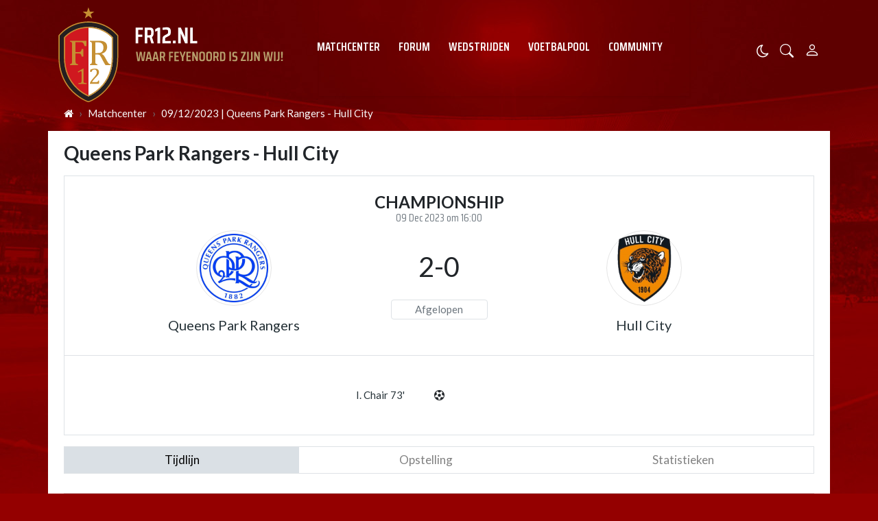

--- FILE ---
content_type: text/html; charset=UTF-8
request_url: https://www.fr12.nl/matchcenter/match/Championship/queens-park-rangers-hull-city-20232024-championship-2023-12-09-160000/18846972
body_size: 15047
content:
<!doctype html>
<html lang="nl">
<head>
    <meta charset="utf-8">
    <meta http-equiv="x-ua-compatible" content="ie=edge"/>
    <meta name="viewport" content="width=device-width, initial-scale=1, maximum-scale=1, user-scalable=0">
    <meta name="csrf-token" content="">
    <link rel="dns-prefetch" href="https://fonts.gstatic.com">
    <link rel="preconnect" href="https://fonts.gstatic.com" crossorigin>
    <link rel="preload" as="font" type="font/woff2" crossorigin href="https://fonts.gstatic.com/s/sairacondensed/v11/EJRLQgErUN8XuHNEtX81i9TmEkrnfc9Q962fhC61Hg.woff2">
    <link rel="preload" as="font" type="font/woff2" crossorigin href="https://fonts.gstatic.com/s/lato/v24/S6uyw4BMUTPHjx4wXiWtFCc.woff2">
    <link rel="preload" as="font" type="font/woff2" crossorigin href="https://fonts.gstatic.com/s/lato/v24/S6u9w4BMUTPHh6UVSwiPGQ3q5d0.woff2">
    <link rel="preload" as="font" type="font/woff2" crossorigin href="https://fonts.gstatic.com/s/sairacondensed/v11/EJROQgErUN8XuHNEtX81i9TmEkrvoutF2o-Srg.woff2">
    <link rel="preload" as="font" type="font/woff2" crossorigin href="https://fonts.gstatic.com/s/lato/v24/S6uyw4BMUTPHjxAwXiWtFCfQ7A.woff2">
    <link rel="alternate" type="application/rss+xml" href="https://www.fr12.nl/sitemap/news.xml">
            <link rel="icon" href="https://r.testifier.nl/Acbs8526SDKI/resizing_type:fill/plain/https%3A%2F%2Fs3-newsifier.ams3.digitaloceanspaces.com%2Ffr12.nl%2Fimages%2F2021-05%2Ffavicon-60a66eaf35789.ico@webp" type="image/x-icon"/>
        <link rel="shortcut icon" href="https://r.testifier.nl/Acbs8526SDKI/resizing_type:fill/plain/https%3A%2F%2Fs3-newsifier.ams3.digitaloceanspaces.com%2Ffr12.nl%2Fimages%2F2021-05%2Ffavicon-60a66eaf35789.ico@webp" type="image/x-icon"/>
        <link rel="stylesheet" href="https://cdnjs.cloudflare.com/ajax/libs/font-awesome/4.7.0/css/font-awesome.min.css" integrity="sha512-SfTiTlX6kk+qitfevl/7LibUOeJWlt9rbyDn92a1DqWOw9vWG2MFoays0sgObmWazO5BQPiFucnnEAjpAB+/Sw==" crossorigin="anonymous" />
            <link rel="manifest" href="/manifest.json">
        <meta name="apple-mobile-web-app-capable" content="yes">
        <meta name="apple-mobile-web-app-status-bar-style" content="default">
        <meta name="apple-mobile-web-app-title" content="FR12.nl">
        <link rel="apple-touch-icon" href="https://r.testifier.nl/Acbs8526SDKI/resizing_type:fill/width:114/plain/https%3A%2F%2Fs3-newsifier.ams3.digitaloceanspaces.com%2Ffr12.nl%2Fimages%2F2022-06%2Fimage-61fbe715ebab7-62a8569e33a4d.png@webp">
                <link rel="apple-touch-startup-image" media="(device-width: 375px) and (device-height: 812px) and (-webkit-device-pixel-ratio: 3)" href="https://r.testifier.nl/Acbs8526SDKI/resizing_type:fill/width:1125/height:2436/plain/https%3A%2F%2Fs3-newsifier.ams3.digitaloceanspaces.com%2Ffr12.nl%2Fimages%2F2022-06%2Flogo-splash-fr12-62a8572552b49.png@webp">
        <link rel="apple-touch-startup-image" media="(device-width: 375px) and (device-height: 667px) and (-webkit-device-pixel-ratio: 2)" href="https://r.testifier.nl/Acbs8526SDKI/resizing_type:fill/width:750/height:1334/plain/https%3A%2F%2Fs3-newsifier.ams3.digitaloceanspaces.com%2Ffr12.nl%2Fimages%2F2022-06%2Flogo-splash-fr12-62a8572552b49.png@webp">
        <link rel="apple-touch-startup-image" media="(device-width: 414px) and (device-height: 736px) and (-webkit-device-pixel-ratio: 3)" href="https://r.testifier.nl/Acbs8526SDKI/resizing_type:fill/width:1242/height:2208/plain/https%3A%2F%2Fs3-newsifier.ams3.digitaloceanspaces.com%2Ffr12.nl%2Fimages%2F2022-06%2Flogo-splash-fr12-62a8572552b49.png@webp">
        <link rel="apple-touch-startup-image" media="(device-width: 320px) and (device-height: 568px) and (-webkit-device-pixel-ratio: 2)" href="https://r.testifier.nl/Acbs8526SDKI/resizing_type:fill/width:640/height:1136/plain/https%3A%2F%2Fs3-newsifier.ams3.digitaloceanspaces.com%2Ffr12.nl%2Fimages%2F2022-06%2Flogo-splash-fr12-62a8572552b49.png@webp">
        <link rel="apple-touch-startup-image" media="(device-width: 768px) and (device-height: 1024px) and (-webkit-device-pixel-ratio: 2)" href="https://r.testifier.nl/Acbs8526SDKI/resizing_type:fill/width:1536/height:2048/plain/https%3A%2F%2Fs3-newsifier.ams3.digitaloceanspaces.com%2Ffr12.nl%2Fimages%2F2022-06%2Flogo-splash-fr12-62a8572552b49.png@webp">
        <link rel="apple-touch-startup-image" media="(device-width: 834px) and (device-height: 1112px) and (-webkit-device-pixel-ratio: 2)" href="https://r.testifier.nl/Acbs8526SDKI/resizing_type:fill/width:1668/height:2224/plain/https%3A%2F%2Fs3-newsifier.ams3.digitaloceanspaces.com%2Ffr12.nl%2Fimages%2F2022-06%2Flogo-splash-fr12-62a8572552b49.png@webp">
        <link rel="apple-touch-startup-image" media="(device-width: 1024px) and (device-height: 1366px) and (-webkit-device-pixel-ratio: 2)" href="https://r.testifier.nl/Acbs8526SDKI/resizing_type:fill/width:2048/height:2732/plain/https%3A%2F%2Fs3-newsifier.ams3.digitaloceanspaces.com%2Ffr12.nl%2Fimages%2F2022-06%2Flogo-splash-fr12-62a8572552b49.png@webp">
                <meta name="theme-color" content="#FFF" />
    
    <script>
        let register_title = "Registreren"
    </script>
    <link href="https://fonts.googleapis.com/css2?family=Lato:ital,wght@0,400;0,700;1,400;1,700&family=Saira+Condensed:wght@400;600;700&display=swap" rel="stylesheet">
    
    <link rel="stylesheet" href="/assets/cdn/default_fr12/css/app.css?v=1769702796">
    
        <script defer data-api="https://analytics.newsifier.nl/api/event" src="/vendor/plausible/script.manual.js"></script>

<script>
    // Enhanced Google Discover detection
    function isGoogleDiscover() {
        const referrer = document.referrer.toLowerCase();
        const userAgent = navigator.userAgent.toLowerCase();

        return (
            referrer.includes('googlequicksearch') ||
            referrer.includes('quicksearchbox') ||
            referrer.includes('google') && (
                userAgent.includes('android') &&
                (userAgent.includes('googleapp') || userAgent.includes('quicksearch'))
            )
        );
    }


    // Track pageview with Discover detection
    function trackPageview() {
        try {
            const isDiscover = isGoogleDiscover();
            const props = isDiscover ? {
                googleDiscover: 1
            } : undefined;


            if (typeof plausible === 'undefined') {
                console.error('Plausible is not loaded');
                return;
            }

            // Send the pageview event to Plausible
            plausible('pageview', {
                props
            });
        } catch (error) {
            console.error('Error tracking pageview:', error);
        }
    }

    // Initialize tracking when DOM is ready
    document.addEventListener('DOMContentLoaded', trackPageview);
</script>


    <!-- //TODO_TEMPLATE_CHANGE -->
    
    <title>Wedstrijd Queens Park Rangers - Hull City</title>

<script src="https://tags.refinery89.com/fr12nl.js" async></script>

<style>
/* desktop-billboard-atf */
@media (min-width: 992px) {
  .r89-desktop-billboard-atf {
    min-height: 250px;
    margin-top: 20px;
    margin-bottom: 20px
  }
}

/* desktop-leaderboard-atf */
@media (min-width: 992px) {
  .r89-desktop-leaderboard-atf {
    min-height: 90px;
    margin-left: -15px;
  }
}

/* mobile-billboard-top */
@media (max-width: 991px) {
  .r89-mobile-billboard-top {
    min-height: 250px;
    margin-top: 20px;
    margin-bottom: 20px
  }
}

/* desktop-hpa-atf */
@media (min-width: 992px) {
  .r89-desktop-hpa-atf {
    min-height: 600px;
    margin-top: 20px;
    margin-bottom: 20px
  }
}

/* desktop-rectangle-btf */
@media (min-width: 992px) {
  .r89-desktop-rectangle-btf {
    min-height: 250px;
    margin-top: 20px;
    margin-bottom: 20px
  }
}

/* mobile-rectangle-low */
@media (max-width: 991px) {
  .r89-mobile-rectangle-low {
    min-height: 250px;
    margin-top: 20px;
    margin-bottom: 20px
  }
}
</style>


<style>
.bg-dark {
  background: none !important;
}

.bg-dark body {
  color: #FFF;
}

.js-dark a {
  color: #FFF;
}

.js-dark .col-12.px-md-2 {
  padding: 0 !important;
}

.js-dark .bg-dark {
  background: #444 !important;
  color: #FFF;
}

.js-dark table {
  color: #FFF;
  background-color: #222;
}

.js-dark .border.border-light {
  border: 0 !important;
}

.js-dark .bg-light {
  background-color: #222 !important;
}

.js-dark #sidebar-comments-container {
  border: 0 !important;
}

.js-dark #comments_container .bg-white,
.js-dark .badge-light,
.js-dark .heading.h6 {
  background-color: #222 !important;
}

.js-dark .bg-white,
.js-dark .page-link {
  background-color: #111 !important;
  color: #EEE;
}

.js-dark .bg-white a,
.js-dark h1,
.js-dark h2,
.js-dark h3 {
  color: #EEE;
}

.js-dark .text-muted {
  color: #DDD !important;
}

.js-dark {
  background-color: #000;
}

.js-dark .text-dark {
  color: #DDD !important;
}

.js-dark .list-group-item:not(.card-header) {
  background-color: #333 !important;
  color: #EEE;
  border-left: 0 !important;
  border-right: 0 !important;
  border-color: #444 !important;
}

.js-dark .list-group-item a {
  color: #EEE !important;
}

.js-dark .border-top,
.border-bottom,
.border-bottom-0,
.border-0 {
  border-color: #666 !important;
  border: 0 !important;
}

.js-dark .read-more article {
  background: #B10025;
}

.js-dark .read-more h4,
.read-more .arrow {
  color: #EEE;
}

.js-dark .read-more .arrow {
  border-color: rgba(255, 255, 255, 0.25);
}

.js-dark .poll-wrapper div {
  border: 0;
}

.js-dark blockquote footer {
  background: none;
  color: #DDD !important;
}

.js-dark .text-black {
  color: #FFF !important;
}

.js-dark .navbar-collapse.bg-dark {
  background-color: #222 !important;
}

a.text-dark:focus,
a.text-dark:hover {
  color: #FFF !important;
}

.btn:hover {
  color: #FFF;
}

article .article_content a {
  text-decoration: underline;
}

.js-dark .btn-light {
  background-color: #555;
  border-color: #555;
  color: #FFF;
}

.js-dark h1,
.js-dark h2,
.js-dark h3 {
  color: #262626;
}

.modal-content h2 {
  color: #FFF;
}

.js-dark .bg-white a,
.js-dark h1,
.js-dark h2,
.js-dark h3 {
  color: #eee;
}

.js-dark .btn-secondary {
  background-color: #B69E6C;
}

.js-dark article.bg-white .article_content a {
  color: #fd0e25;
}

a.text-dark:focus,
a.text-dark:hover {
  color: #333 !important;
}

a.btn-primary.text-dark:focus,
a.btn-primary.text-dark:hover {
  color: #fff !important;
}

.js-dark a.text-dark:focus,
.js-dark a.text-dark:hover {
  color: #fff !important;
}

.js-dark .btn:hover {
  color: #212529;
}

.js-dark .btn:hover {
  color: #fff;
}

.js-dark table.table-medals tbody tr:first-child {
  color: #333 !important;
}

.js-dark table.table-medals tbody tr:nth-child(2) {
  color: #333 !important;
}

.js-dark table.table-medals tbody tr:nth-child(3) {
  color: #333 !important;
}

.js-dark .border {
  border: 0 !important;
}

.js-dark .btn-secondary {
  border: 0 !important;
  color: #eee;
}

.js-dark .btn-secondary:hover {
  background-color: #493C31;
  color: #FFF;
}

.js-dark .table th,
.js-dark .table td {
  border-color: #444;
}

.js-dark textarea {color:#FFF;} 

.js-dark .btn-danger-light {background-color: #dc3545;}

.number {display:none;}

.card-title .badge.badge-secondary {display:none;}

.container-fluid.bg-dark {background:#FFF !important;}
.js-dark .container-fluid.bg-dark {background:#111 !important;}

#mom_vote .text-right.border-top-md-0 span.float-right {
    width: auto !important;
}

.sda {margin-bottom:15px;margin-top:15px;}

.match-widget .pb-4.text-capitalize, .match-widget .tab-content {display:none;}

.js-dark .live-minute {color:#FFF;}

html, body {
    max-width: 100%;
    overflow-x: hidden;
}
</style>
<script type="text/javascript">
    (function(c,l,a,r,i,t,y){
        c[a]=c[a]||function(){(c[a].q=c[a].q||[]).push(arguments)};
        t=l.createElement(r);t.async=1;t.src="https://www.clarity.ms/tag/"+i;
        y=l.getElementsByTagName(r)[0];y.parentNode.insertBefore(t,y);
    })(window, document, "clarity", "script", "a6305ukpz4");
</script>


    
    <!-- head emd is last element in head tag -->
    <script>

    let darkmodekey = 'dark-mode';
    let fontSizeKey = 'font-size-key';
    function setLayoutModeInLocalStorage(mode)
    {
        let val = "0";
        if( mode == "dark-mode" )
            val = "1";
        localStorage.setItem(darkmodekey,val);
    }
    function manageDarkMode()
    {
        var data = localStorage.getItem(darkmodekey);
        if(data && data == "1")
        {
            applyLayoutMode("dark-mode");
        }
        else
        {
            applyLayoutMode("light-mode");
        }
    }
    function manageFontSize()
    {
        var data = localStorage.getItem(fontSizeKey);
        if(data && data == "big")
        {
            document.documentElement.style.fontSize = "20px";
        }else{
            document.documentElement.style.fontSize = "16px"
        }
    }
    function hasClass(ele,cls) {
        return ele.className.match(new RegExp('(\\s|^)'+cls+'(\\s|$)'));
    }
    function getLayoutMode()
    {
        return hasClass(document.documentElement , 'js-dark' ) || hasClass(document.documentElement , 'dark' ) ? "dark-mode" : "light-mode";
    }
    function applyLayoutMode(mode)
    {

        if( !document.documentElement ) return ;

        if( mode == "dark-mode" )
        {
            if(document.documentElement.hasAttribute("is-tailwind")) {
                document.documentElement.classList.add('dark');// for tailwind apps
            } else {
                document.documentElement.classList.add("js-dark");
            }
        }
        if( mode == "light-mode" )
        {
            
            if(document.documentElement.hasAttribute("is-tailwind")) {
                document.documentElement.classList.remove('dark');// for tailwind apps 
            } else {
                document.documentElement.classList.remove("js-dark");
            }
        }
        setLayoutModeInLocalStorage(mode);
    }
    function setLayoutMode(mode,options = {})
    {
        applyLayoutMode(mode);
        if( !(options.callApi === 0) )
            updateUserLayout(mode);
    }
    function initializeLayout(){
        manageDarkMode();
        manageFontSize();
    }
    initializeLayout();
    document.addEventListener('readystatechange', initializeLayout);


</script>



</head>
<body class="nav-mobile-push">
    <div class="toast d-none" role="alert" style="z-index:1000000000;position: fixed; bottom: 0px; right: -129px;" aria-live="assertive" aria-atomic="true">
  <div class="toast-header">
    
    <strong class="mr-auto">Nieuw kennisgeving</strong>
    <small>Nu</small>
    <button type="button" class="ml-2 mb-1 close" data-dismiss="toast" aria-label="Close">
      <span aria-hidden="true">&times;</span>
    </button>
  </div>
  <div class="toast-body">
   
  </div>
</div>    <input type="hidden" id="comments_message" value="reacties" />
<input type="hidden" id="is_featured_comment_enabled" value="1" />
<input type="hidden" id="mom_voting_message" value="Bedankt voor het stemmen!" />

<input type="hidden"  value="0" id="show_author" />
<input type="hidden"  value="10" id="sidebar_total_articles" />
<input type="hidden"  value="https://cloud3-service.newsifier.nl" id="actions_api_url" />
<input type="hidden"  value="https://karma-stats-service.newsifier.nl" id="karma_api_url" />
<input type="hidden"  value="www.fr12.nl" id="tenant_name" />


<input type="hidden"   value="fr12.newsifier.com" id="tenant_id" />
<input type="hidden"  value="1" id="show_web_push_alarm" />
<input type="hidden"  value="" id="popup_last_update_at" />
<input type="hidden"  value="" id="smartbar_last_update_at" />
<input type="hidden"  value="Feyenoord" id="favorite_team" />

<input type="hidden"  value="imgproxy" id="image_service" />
<input type="hidden"  value="https://r.testifier.nl" id="image_service_host" />

<input type="hidden"  value="nl" id="lang" />
<input type="hidden" id="karma_service_url" value="https://karma-stats-service.newsifier.nl" />
<input type="hidden" id="soccer_service_url" value="https://api-soccer.newsifier.nl" />

<input type="hidden" id="likes_message" value="Likes" />

<input type="hidden"  value="default_fr12" id="tenant_folder" />
<input type="hidden"  value="nodejs" id="api_source" />
<input type="hidden"  value="FR12.nl" id="website_name" />
<input type="hidden"  value="multimirror" id="broadcast_driver" />
<input type="hidden" id="me" value="" data-notifications-popup="" />

<input type="hidden"  value="1769702796" id="files_version" />
<input type="hidden"  value="https://api-soccer.newsifier.nl" id="soccer_service_url" />

<input type="hidden" id="socket_new_comment_message" value="nieuwe reacties tonen" />
<input type="hidden" id="front_custom_code" value="" />
    <input type="hidden"  value="Eredivisie" id="main_league" />

            <input type="hidden" id="display-pop-up" value="">

    
    <input id="user_id" type="hidden" value="0">

<div class="modal fade" id="staticBackdrop" data-keyboard="false" tabindex="-1" aria-labelledby="staticBackdropLabel" aria-hidden="true" data-redirect-action="">
    <div class="modal-dialog modal-dialog-centered">
        <div class="modal-content p-5 bg-black text-white">
            <div id="guest_user_section" style="display: block">
              
            </div>
            <div id="logged_user_section" style="display: block">

                <div class="alert alert-success login-alert d-none" role="alert">
                    Je bent nu ingelogd! De popup zal nu automatisch sluiten ..
                </div>

                <a id="my_profile_btn" href="https://www.fr12.nl/user/profile" class="d-none my-profile-menu btn btn-block btn-primary rounded-0 py-3 font-weight-bold text-dark">
                    <span>Mijn profiel</span>
                </a>
                <a href="#" class="public-profile-btn d-none btn btn-block btn-primary rounded-0 py-3 font-weight-bold text-dark">
                    <span>Statistieken</span>
                </a>
                <a href="#" class="d-none btn btn-danger btn-block rounded-0 py-3 text-uppercase js-logout">
                    <i data-feather="log-out"></i><span>Uitloggen
                    </span>
                </a>
            </div>
            <div id="not_verified_user_section" style="display:none">
                <div class="alert alert-primary" role="alert">
                    Controleer je e-mail om je account te verifiëren!
                </div>
            </div>
        </div>
    </div>
</div>


<div class="modal fade" id="importedUser" data-keyboard="false" tabindex="-1" aria-labelledby="staticBackdropLabel" aria-hidden="true" data-redirect-action="">
    <div class="modal-dialog modal-dialog-centered">
        <div class="modal-content p-4">

            <div >
                <h2>Inloggen</h2>
                <div class="alert px-0" role="alert">
                    Omdat we gemigreerd zijn naar een ander CMS moet je je wachtwoord opnieuw instellen. Dit komt omdat wij je wachtwoord versleuteld hebben opgeslagen en wij deze dus niet meeverhuisd hebben naar ons nieuwe CMS. We sturen je nu direct een e-mail waarmee je wachtwoord opnieuw kan instellen. Daarna kun je meteen inloggen met je gebruikersnaam en je nieuwe wachtwoord.
                </div>
            </div>
        </div>
    </div>
</div>

<header>
    <div class="container-fluid">
        <div class="container">
            <div class="row">
                <div class="col-6 col-lg-4 d-flex align-items-center header_size">
                    <a href="/" class="navbar-brand">
                        <img src="/assets/images/fr12-desktop.svg" class="d-none d-lg-block" style="position:absolute;bottom:-10px;z-index:1;" alt="FR12.nl">
                        <img src="/assets/images/fr12-mobile.svg" class="d-block d-lg-none" style="position:absolute;top:15px;z-index:1;" alt="FR12.nl">
                    </a>
                </div>
                <div class="col-lg-6 d-none d-lg-block align-items-center main-nav">
                    <div class="container-fluid h-100 w-100 smart-scroll shadow-sm scrollbar-hide px-0" style="height:48px;line-height:34px">
                        <div class="row d-flex align-items-center h-100">
                            <div class=" container main px-0">
                                <div class="row">
                                    <div class="col">
                                                                                <ul class="nav font-secondary text-uppercase font-weight-bold scroll scrollbar-hide">
                                                                                        <li class="nav-item px-1 px-md-2 py-2 mr-0"> <!-- active -->
                                                <a class="nav-link px-1 py-0 text-white" href="https://www.fr12.nl/matchcenter" >Matchcenter</a>
                                            </li>
                                                                                        <li class="nav-item px-1 px-md-2 py-2 mr-0"> <!-- active -->
                                                <a class="nav-link px-1 py-0 text-white" href="/forum" >Forum</a>
                                            </li>
                                                                                        <li class="nav-item px-1 px-md-2 py-2 mr-0"> <!-- active -->
                                                <a class="nav-link px-1 py-0 text-white" href="https://www.fr12.nl/matchcenter/team/Feyenoord" >Wedstrijden</a>
                                            </li>
                                                                                        <li class="nav-item px-1 px-md-2 py-2 mr-0"> <!-- active -->
                                                <a class="nav-link px-1 py-0 text-white" href="https://www.fr12.nl/football-pool/predictions/" >Voetbalpool</a>
                                            </li>
                                                                                        <li class="nav-item px-1 px-md-2 py-2 mr-0"> <!-- active -->
                                                <a class="nav-link px-1 py-0 text-white" href="/community" >Community</a>
                                            </li>
                                                                                    </ul>
                                                                            </div>
                                </div>
                            </div>
                        </div>
                    </div>
                </div>
                <div class="col-6 col-lg-2 d-flex align-items-center justify-content-end header_size">

                    <a href="#" style="margin-top:9px;" class="mr-3 js-color-switch">
                        <i class="fa fa-moon-o d-none" aria-hidden="true" style="color: #FFF;font-size: 1.42em;"></i>
                        <i class="fa fa-sun-o d-none" aria-hidden="true" style="color: #FFF;font-size: 1.42em;"></i>
                    </a>
                    <script>
                        window.addEventListener('load', function () {
                            $( ".js-color-switch" ).on( "click", function() {
                                if (getLayoutMode() == 'light-mode') {
                                    $('.js-color-switch .fa-moon-o').addClass('d-none');
                                    $('.js-color-switch .fa-sun-o').removeClass('d-none');
                                    setLayoutMode('dark-mode');
                                    console.log('dark mode');
                                } else {
                                    $('.js-color-switch .fa-moon-o').removeClass('d-none');
                                    $('.js-color-switch .fa-sun-o').addClass('d-none');
                                    setLayoutMode('light-mode');
                                    console.log('light mode');
                                }
                            });
                            if (getLayoutMode() == 'light-mode') {
                                $('.js-color-switch .fa-moon-o').removeClass('d-none');
                                $('.js-color-switch .fa-sun-o').addClass('d-none');
                            } else {
                                $('.js-color-switch .fa-moon-o').addClass('d-none');
                                $('.js-color-switch .fa-sun-o').removeClass('d-none');
                            }
                        });
                    </script>
                    
                    <a data-toggle="collapse" href="#search-input-box" aria-label="search" role="button" aria-expanded="false" aria-controls="search-input-box" class="text-white mr-3" style="font-size:1.3em;margin-top:3px;">
                        <svg width="1em" height="1em" viewBox="0 0 16 16" class="bi bi-search" fill="currentColor" xmlns="http://www.w3.org/2000/svg">
                            <path fill-rule="evenodd" d="M10.442 10.442a1 1 0 0 1 1.415 0l3.85 3.85a1 1 0 0 1-1.414 1.415l-3.85-3.85a1 1 0 0 1 0-1.415z" />
                            <path fill-rule="evenodd" d="M6.5 12a5.5 5.5 0 1 0 0-11 5.5 5.5 0 0 0 0 11zM13 6.5a6.5 6.5 0 1 1-13 0 6.5 6.5 0 0 1 13 0z" />
                        </svg>
                    </a>
                    <style>
    .notifications {
        max-width:100%;
        min-width:336px;
    }

    .notifications-wrapper {
        overflow:auto;
        max-height:250px;
    }
</style>


<a class="text-white position-relative mr-3 d-none" role="button" data-toggle="dropdown" data-target="#" id="user_notifications_dropdown" href="#" aria-label="Notification" style="font-size:1.4em;margin-top:3px;">
    <svg width="1em" height="1em" viewBox="0 0 16 16" class="bi bi-bell" fill="currentColor" xmlns="http://www.w3.org/2000/svg">
        <path d="M8 16a2 2 0 0 0 2-2H6a2 2 0 0 0 2 2z" />
        <path fill-rule="evenodd" d="M8 1.918l-.797.161A4.002 4.002 0 0 0 4 6c0 .628-.134 2.197-.459 3.742-.16.767-.376 1.566-.663 2.258h10.244c-.287-.692-.502-1.49-.663-2.258C12.134 8.197 12 6.628 12 6a4.002 4.002 0 0 0-3.203-3.92L8 1.917zM14.22 12c.223.447.481.801.78 1H1c.299-.199.557-.553.78-1C2.68 10.2 3 6.88 3 6c0-2.42 1.72-4.44 4.005-4.901a1 1 0 1 1 1.99 0A5.002 5.002 0 0 1 13 6c0 .88.32 4.2 1.22 6z" />
    </svg> 

    <span id="notifications-badge-counter" class="rounded-circle bg-danger border position-absolute text-center d-none should-hide-on-clear" style="border-color:#FFF;height:16px;width:16px;line-height:14px;font-size:0.4em;right:-6px;top:2px;"></span>

</a>

<ul class="dropdown-menu notifications dropdown-menu-right m-0 p-0 border-0 shadow-sm" role="menu" aria-labelledby="user_notifications_dropdown" style="font-size:0.9rem;line-height:normal;">
    <div class="notification-heading mx-2 border-bottom py-3 font-secondary">
        <div class="d-flex align-items-center">
            <div class="col">
                <h4 class="m-0">Notificaties</h4>
            </div>
            <div class="col text-right">
                <a class="small d-none" href="#" id="mark_all_ar_read">
                    <span style="display: none" id="mark_all_as_read_spinner" class="spinner-border spinner-border-sm" role="status" aria-hidden="true"></span> 
                    Alles als gelezen markeren
                </a>
            </div>
        </div>
    </div>
    <div class="row w-100">
        <span style="display: none" id="user_notifications_spinner" class="m-auto spinner-border spinner-border-sm" role="status" aria-hidden="true"></span>
    </div>
    <div class="notifications-wrapper" id="user_notifications" style="line-height:normal !important;"></div>
    <div class="notification-footer py-3 mx-2 overflow-hidden">
        <a id="notifications_load_more" href="#" class="small pull-left d-none" onclick="loadMoreNotifications();return false;" >
            <span style="display: none" id="read_more_spinner" class="spinner-border spinner-border-sm" role="status" aria-hidden="true"></span>
            Lees meer
        </a>
        <a href="/user/profile" class="small pull-right">
            Notificaties Instellingen
        </a>
    </div>
</ul> 
                    <a class="text-white" aria-label="Person" style="font-size:1.5em;" href="#" id="login_menu" data-toggle="modal" data-target="#staticBackdrop">
                        <svg width="1em" height="1em" viewBox="0 0 16 16" class="bi bi-person" fill="currentColor" xmlns="http://www.w3.org/2000/svg">
                            <path fill-rule="evenodd" d="M10 5a2 2 0 1 1-4 0 2 2 0 0 1 4 0zM8 8a3 3 0 1 0 0-6 3 3 0 0 0 0 6zm6 5c0 1-1 1-1 1H3s-1 0-1-1 1-4 6-4 6 3 6 4zm-1-.004c-.001-.246-.154-.986-.832-1.664C11.516 10.68 10.289 10 8 10c-2.29 0-3.516.68-4.168 1.332-.678.678-.83 1.418-.832 1.664h10z" />
                        </svg>
                    </a>

                </div>
            </div>
        </div>
    </div>
</header>

<div class="container-fluid smart-scroll shadow-sm d-block d-lg-none" style="height:48px;line-height:34px">
    <div class="row bg-red">
        <div class="container-fluid main">
            <div class="row">
                <div class="col">
                                            <ul class="nav font-secondary text-uppercase font-weight-bold scroll">
                                                        <li class="nav-item"> <!-- active -->
                                <a class="nav-link px-md-3 px-1 text-white" href="https://www.fr12.nl/matchcenter" >Matchcenter</a>
                            </li>
                                                        <li class="nav-item"> <!-- active -->
                                <a class="nav-link px-md-3 px-1 text-white" href="/forum" >Forum</a>
                            </li>
                                                        <li class="nav-item"> <!-- active -->
                                <a class="nav-link px-md-3 px-1 text-white" href="https://www.fr12.nl/matchcenter/team/Feyenoord" >Wedstrijden</a>
                            </li>
                                                        <li class="nav-item"> <!-- active -->
                                <a class="nav-link px-md-3 px-1 text-white" href="https://www.fr12.nl/football-pool/predictions/" >Voetbalpool</a>
                            </li>
                                                        <li class="nav-item"> <!-- active -->
                                <a class="nav-link px-md-3 px-1 text-white" href="/community" >Community</a>
                            </li>
                                                    </ul>
                                    </div>
            </div>
        </div>
    </div>
</div>
<div class="container-fluid text-white collapse py-3" id="search-input-box">
    <div class="row">
        <div class="container">
            <div class="row">
                <div class="col">
                    <form method="GET" action="/search" class="py-2">
                        <div class="form-group mb-0 has-search">
                            <span class="fa fa-search form-control-feedback"></span>
                            <input type="text" class="form-control" name="q" placeholder="Zoek ..">
                        </div>
                    </form>
                </div>
            </div>
        </div>
    </div>
</div>
    <script type="application/ld+json">
    {
     "@context": "https://schema.org",
     "@type": "BreadcrumbList",
     "itemListElement":
     [
          {
       "@type": "ListItem",
       "position": 0,
       "item":
       {
        "@id": "/",
        "name": "Homepage"
        }
      }
       ,           {
       "@type": "ListItem",
       "position": 1,
       "item":
       {
        "@id": "/matchcenter",
        "name": "Matchcenter"
        }
      }
       ,           {
       "@type": "ListItem",
       "position": 2,
       "item":
       {
        "@id": "/matchcenter/match/Championship/queens-park-rangers-hull-city-20232024-championship-2023-12-09-160000/18846972",
        "name": "09/12/2023 | Queens Park Rangers - Hull City"
        }
      }
               ]
    }
</script>



    <nav class="container" aria-label="breadcrumb">
      <ol class="breadcrumb bg-transparent m-0 p-0 py-3 px-2 d-none d-md-flex">
                                      <li class="breadcrumb-item"><a href="/" class="text-light"><i style="width: 14px;height: 14px;" class="fa fa-home" aria-hidden="true"></i></a></li>
                                                                      <li class="breadcrumb-item"><a href="/matchcenter" class="text-light">Matchcenter</a></li>
                                                            <li class="breadcrumb-item"><a href="/matchcenter/match/Championship/queens-park-rangers-hull-city-20232024-championship-2023-12-09-160000/18846972" class="text-light">09/12/2023 | Queens Park Rangers - Hull City</a></li>
                                  </ol>
    </nav>

    
<div class="container p-0 match-page">
    <div class="d-flex flex-column flex-lg-row bg-white pt-3">
        <div class="flex-fill overflow-hidden">
            <div class="container-fluid mb-3">
                <div class="row mx-md-2 mt-2">
                    <article class="col pl-3 pr-3 pt-3 pl-sm-0 pr-sm-0 mt-n4">

                        <h1 class="font-weight-bold h3 mb-3">Queens Park Rangers - Hull City</h1>

                        <!-- <p>Lorem ipsum dolor sit amet, consectetur adipiscing elit. Aenean euismod bibendum laoreet. Proin gravida dolor sit amet lacus accumsan et viverra justo commodo. Proin sodales pulvinar sic tempor. Sociis natoque penatibus et magnis dis parturient
                            montes, nascetur ridiculus mus. Nam fermentum, nulla luctus pharetra vulputate, felis tellus mollis orci, sed rhoncus pronin sapien nunc accuan eget.</p> -->


                        <div class="border py-4 px-1 px-sm-5">
                            <div class="h4 font-weight-bold text-uppercase text-center mb-0">Championship</div>

                            <div class="text-muted font-secondary text-center mb-2" >09 Dec 2023 om 16:00</div>

                            <div class="row fixture-score-block">
                                <div class="col-4 col-md-5 text-center pl-3 d-flex flex-column align-items-start">
                                    <div class="team-logo rounded-circle border border-light d-flex align-items-center justify-content-around text-center mx-auto">
                                        <a href="/matchcenter/team/Queens Park Rangers" title="Queens Park Rangers"><img src="https://cdn.sportmonks.com/images/soccer/teams/15/47.png" height="60"></a>
                                    </div>
                                    <a href="/matchcenter/team/Queens Park Rangers" title="Queens Park Rangers" class="align-self-center h5 mt-3">Queens Park Rangers</a>
                                </div>
                                <div class="col-4 col-md-2 align-self-center">
                                    <div class="d-flex justify-content-around">
                                        <div class="h1 text-center">2-0</div>

                                    </div>
                                                                        <div class="rounded border p-1 text-muted text-center mt-3 text-truncate">Afgelopen</div>
                                </div>
                                <div class="col-4 col-md-5 text-center pr-3 d-flex flex-column align-items-start">
                                    <div class="team-logo rounded-circle border border-light d-flex align-items-center justify-content-around text-center mx-auto">
                                        <a href="/matchcenter/team/Hull City" title="Hull City"><img src="https://cdn.sportmonks.com/images/soccer/teams/22/22.png" height="60"></a>
                                    </div>
                                    <a href="/matchcenter/team/Hull City" title="Hull City" class="align-self-center h5 mt-3">Hull City</a>
                                </div>
                            </div>
                        </div>
                        <div class="border border-top-0 p-1 p-sm-5 d-flex justify-content-center">

                            
                            <!-- NEEDED SHOW THIS PART ONLY WHEN THERE ARE GOALS -->

                            <ul class="list-group text-right border-0" style="min-width:45%;">
                                                                                                                                    <li class=" p-0 border-0">
                                        <a href="https://www.fr12.nl/matchcenter/player/65516">
                                            I. Chair 73' 
                                        </a>
                                    </li>
                                                                                                                                                    </ul>

                            <ul class="list-group border-0 text-center" style="min-width:10%;">
                                <li class=" p-0 border-0"><i class="fa fa-futbol-o" aria-hidden="true"></i></li>
                            </ul>

                            <ul class="list-group border-0" style="min-width:45%;">
                                                                                                                                                                                                    </ul>
                            <!-- END: SHOW THIS PART ONLY WHEN THERE ARE GOALS -->

                        </div>

                        

                        <div class="pb-4 text-capitalize">
                            <ul class="nav nav-pills border nav-fill mb-1 mt-3" id="pills-tab" role="tablist">
                                <li class="nav-item" role="presentation">
                                    <a class="nav-link  active " id="pills-timeline-tab" data-toggle="pill" href="#pills-timeline" role="tab" aria-controls="pills-timeline" aria-selected="true">tijdlijn</a>
                                </li>
                                <li class="nav-item" role="presentation">
                                    <a class="nav-link" id="pills-lineup-tab" data-toggle="pill" href="#opstelling" role="tab" aria-controls="pills-lineup" aria-selected="false">Opstelling </a>
                                </li>
                                <li class="nav-item" role="presentation">
                                    <a class="nav-link" id="pills-stats-tab" data-toggle="pill" href="#statistieken" role="tab" aria-controls="pills-stats" aria-selected="false">statistieken</a>
                                </li>
                                                                                            </ul>
                        </div>

                        <div class="tab-content" id="pills-tabContent">
                            <div class="tab-pane fade  active show " id="pills-timeline" role="tabpanel" aria-labelledby="pills-timeline-tab">

                                                                                                                                                <div class="card rounded-0 mb-4">
                                            <div class="card-header bg-white text-uppercase font-weight-bold"><i class="fa fa-refresh mr-1" aria-hidden="true"></i> Wissel <span  class="float-right text-muted font-secondary">76'</span></div>
                                            <div class="row no-gutters">
                                                <div class="col-12 col-md-6 border-right d-flex justify-content-between align-items-center">
                                                    <div class="card-body pr-0">
                                                        <p class="card-text text-success text-uppercase mb-0 font-weight-normal"><i class="fa fa-arrow-down" aria-hidden="true"></i> In</p>
                                                        <h6 class="card-title mt-0 mb-1 font-weight-bold"><a href="https://www.fr12.nl/matchcenter/player/23269666">Z. Larkeche</a></h6>
                                                        <p class="card-text text-muted"><img src="https://cdn.sportmonks.com/images/soccer/teams/15/47.png" width="20">
                                                            Queens Park Rangers - Verdediger #
                                                        </p>
                                                    </div>
                                                    <img src="https://cdn.sportmonks.com/images/soccer/players/2/23269666.png" onerror="this.src='/assets/images/default-avatar.svg'" class="rounded-circle bg-white border mr-3" alt="Z. Larkeche" style="min-width:50px;min-height:50px;width:50px;height:50px;">
                                                </div>
                                                                                                <div class="col-12 col-md-6 d-flex justify-content-between align-items-center">
                                                    <div class="card-body pr-0">
                                                        <p class="card-text text-danger text-uppercase font-weight-bold mb-0"><i class="fa fa-arrow-up" aria-hidden="true"></i> Uit</p>
                                                        <h6 class="card-title mt-0 mb-1 font-weight-bold"><a href="https://www.fr12.nl/matchcenter/player/174296">L. Dykes</a></h6>
                                                        <p class="card-text text-muted"><img src="https://cdn.sportmonks.com/images/soccer/teams/15/47.png" width="20">
                                                            Queens Park Rangers - Aanvaller #</p>
                                                    </div>
                                                    <img src="https://cdn.sportmonks.com/images/soccer/players/24/174296.png" onerror="this.src='/assets/images/default-avatar.svg'" class="rounded-circle bg-white border mr-3" alt="L. Dykes" style="min-width:50px;min-height:50px;width:50px;height:50px;">
                                                </div>
                                                                                            </div>
                                        </div>
                                                                                                                                                                                    <div class="card rounded-0 mb-4">
                                            <div class="card-header bg-white py-1 text-uppercase font-weight-bold">
                                                                                                    <i class="fa fa-futbol-o mr-1" aria-hidden="true"></i>
                                                
                                                Goal
                                                <span class="float-right text-muted font-secondary">73'</span>
                                            </div>



                                            <div class="row no-gutters">
                                                <div class="col-12 col-md-6 border-right d-flex justify-content-between align-items-center">
                                                    <div class="card-body pr-0">
                                                        <h6 class="card-title mt-0 mb-1 font-weight-bold"><a href="https://www.fr12.nl/matchcenter/player/65516">I. Chair</a></h6>
                                                        <p class="card-text text-muted"><img src="https://cdn.sportmonks.com/images/soccer/teams/15/47.png" width="20">
                                                            Queens Park Rangers - Middenvelder #
                                                        </p>
                                                    </div>
                                                    <img src="https://cdn.sportmonks.com/images/soccer/players/12/65516.png" onerror="this.src='/assets/images/default-avatar.svg'" class="rounded-circle bg-white border mr-3" alt="I. Chair" style="min-width:50px;min-height:50px;width:50px;height:50px;">
                                                </div>

                                            </div>



                                        </div>
                                                                                                                                                                                    <div class="card rounded-0 mb-4">
                                            <div class="card-header bg-white text-uppercase font-weight-bold"><i class="fa fa-refresh mr-1" aria-hidden="true"></i> Wissel <span  class="float-right text-muted font-secondary">51'</span></div>
                                            <div class="row no-gutters">
                                                <div class="col-12 col-md-6 border-right d-flex justify-content-between align-items-center">
                                                    <div class="card-body pr-0">
                                                        <p class="card-text text-success text-uppercase mb-0 font-weight-normal"><i class="fa fa-arrow-down" aria-hidden="true"></i> In</p>
                                                        <h6 class="card-title mt-0 mb-1 font-weight-bold"><a href="https://www.fr12.nl/matchcenter/player/455410">R. Slater</a></h6>
                                                        <p class="card-text text-muted"><img src="https://cdn.sportmonks.com/images/soccer/teams/22/22.png" width="20">
                                                            Hull City - Middenvelder #
                                                        </p>
                                                    </div>
                                                    <img src="https://cdn.sportmonks.com/images/soccer/players/18/455410.png" onerror="this.src='/assets/images/default-avatar.svg'" class="rounded-circle bg-white border mr-3" alt="R. Slater" style="min-width:50px;min-height:50px;width:50px;height:50px;">
                                                </div>
                                                                                                <div class="col-12 col-md-6 d-flex justify-content-between align-items-center">
                                                    <div class="card-body pr-0">
                                                        <p class="card-text text-danger text-uppercase font-weight-bold mb-0"><i class="fa fa-arrow-up" aria-hidden="true"></i> Uit</p>
                                                        <h6 class="card-title mt-0 mb-1 font-weight-bold"><a href="https://www.fr12.nl/matchcenter/player/33186827">J. Philogene-Bidace</a></h6>
                                                        <p class="card-text text-muted"><img src="https://cdn.sportmonks.com/images/soccer/teams/22/22.png" width="20">
                                                            Hull City - Aanvaller #</p>
                                                    </div>
                                                    <img src="https://cdn.sportmonks.com/images/soccer/players/11/33186827.png" onerror="this.src='/assets/images/default-avatar.svg'" class="rounded-circle bg-white border mr-3" alt="J. Philogene-Bidace" style="min-width:50px;min-height:50px;width:50px;height:50px;">
                                                </div>
                                                                                            </div>
                                        </div>
                                                                                                </div> 
                                                            <div class="tab-pane fade" id="opstelling" role="tabpanel" aria-labelledby="pills-lineup-tab">
                                                                            <div class="pb-4 col-md-5 col-lg-4 mx-auto" id="FormationGameScript">
                                            <ul class="nav toggle-btn nav-fill mb-1 mt-2 p-1" id="teams-tab" role="tablist">
                                                <li class="nav-item" role="presentation">
                                                    <a class="nav-link active" id="home-team-tab" data-toggle="pill" href="#home-team" role="tab" aria-controls="home-team" aria-selected="true">
                                                        Queens Park Rangers
                                                    </a>
                                                </li>
                                                <li class="nav-item" role="presentation">
                                                    <a class="nav-link" id="away-team-tab" data-toggle="pill" href="#away-team" role="tab" aria-controls="away-team" aria-selected="false">
                                                        Hull City
                                                    </a>
                                                </li>
                                            </ul>
                                        </div>
                                        
                                        <div style="max-width:500px;margin:0 auto;">
                                            <div style="width:100%;padding-top:163%; background: url('/images/lineup_game_field.png');background-size: 100% auto;background-repeat: no-repeat;background-position: center;" class="position-relative mb-4">
                                                <div class="position-absolute overflow-hidden w-100 h-100" style="top:0;left:0;border-radius: 8px;">
                                                    <div class="tab-content match-line-up h-100">
                                                        <div class="tab-pane h-100 fade active show" id="home-team" role="tabpanel" aria-labelledby="home-team-tab">
                                                            <div class="match-line-up h-100 d-flex justify-content-between flex-column" data-formation=4-2-3-1>
        <div class="d-flex w-100 flex-row-reverse " >
                                    <div class="col p-0 text-center align-self-center" data-player-position="0,1,4">
                    <div class="number home">9
                                                    <span class="yellow-card"></span>
                                                                                                                            <span class="switch" data-tooltip="Vervangen in 76' door Z. Larkeche" data-tooltip-position="bottom"><i class="fa fa-arrow-up text-danger" aria-hidden="true"></i></span>
                                            </div>
                    <div class="name">Dykes</div>
                </div>
                        </div>
        <div class="d-flex w-100 flex-row-reverse " >
                                    <div class="col p-0 text-center align-self-center" data-player-position="0,3,3">
                    <div class="number home">11
                                                                                                                    </div>
                    <div class="name">Smyth</div>
                </div>
                                                <div class="col p-0 text-center align-self-center" data-player-position="1,3,3">
                    <div class="number home">10
                                                                                                            <span class="goal"></span>
                                                                                                                        </div>
                    <div class="name">Chair</div>
                </div>
                                                <div class="col p-0 text-center align-self-center" data-player-position="2,3,3">
                    <div class="number home">7
                                                                                                            <span class="goal"></span>
                                                                                                                        </div>
                    <div class="name">Willock</div>
                </div>
                        </div>
        <div class="d-flex w-100 flex-row-reverse " >
                                    <div class="col p-0 text-center align-self-center" data-player-position="0,2,2">
                    <div class="number home">8
                                                                                                                    </div>
                    <div class="name">Field</div>
                </div>
                                                <div class="col p-0 text-center align-self-center" data-player-position="1,2,2">
                    <div class="number home">17
                                                                                                                    </div>
                    <div class="name">Dozzell</div>
                </div>
                        </div>
        <div class="d-flex w-100 flex-row-reverse " >
                                    <div class="col p-0 text-center align-self-center" data-player-position="0,4,1">
                    <div class="number home">20
                                                                                                                    </div>
                    <div class="name">Cannon</div>
                </div>
                                                <div class="col p-0 text-center align-self-center" data-player-position="1,4,1">
                    <div class="number home">5
                                                                                                                    </div>
                    <div class="name">Cook</div>
                </div>
                                                <div class="col p-0 text-center align-self-center" data-player-position="2,4,1">
                    <div class="number home">6
                                                                                                                    </div>
                    <div class="name">Clarke-Salter</div>
                </div>
                                                <div class="col p-0 text-center align-self-center" data-player-position="3,4,1">
                    <div class="number home">22
                                                                                                                    </div>
                    <div class="name">Paal</div>
                </div>
                        </div>
        <div class="d-flex w-100 flex-row-reverse goal-keeper-row" >
                                    <div class="col p-0 text-center align-self-center" data-player-position="0,1,0">
                    <div class="number home">1
                                                                                                                    </div>
                    <div class="name">Begović</div>
                </div>
                        </div>
</div>                                                        </div>
                                                        <div class="tab-pane h-100 fade" id="away-team" role="tabpanel" aria-labelledby="away-team-tab">
                                                            <div class="match-line-up h-100 d-flex justify-content-between flex-column" data-formation=4-2-3-1>
        <div class="d-flex w-100 flex-row-reverse "  data-is-home="true" >
                                    <div class="col p-0 text-center align-self-center" data-player-position="0,1,4">
                    <div class="number home">20
                                                    <span class="yellow-card"></span>
                                                                                                                    </div>
                    <div class="name">Delap</div>
                </div>
                        </div>
        <div class="d-flex w-100 flex-row-reverse "  data-is-home="true" >
                                    <div class="col p-0 text-center align-self-center" data-player-position="0,3,3">
                    <div class="number home">10
                                                                                                                    </div>
                    <div class="name">Traoré</div>
                </div>
                                                <div class="col p-0 text-center align-self-center" data-player-position="1,3,3">
                    <div class="number home">30
                                                                                                                    </div>
                    <div class="name">Twine</div>
                </div>
                                                <div class="col p-0 text-center align-self-center" data-player-position="2,3,3">
                    <div class="number home">23
                                                    <span class="yellow-card"></span>
                                                                                                                            <span class="switch" data-tooltip="Vervangen in 51' door R. Slater" data-tooltip-position="bottom"><i class="fa fa-arrow-up text-danger" aria-hidden="true"></i></span>
                                            </div>
                    <div class="name">Philogene-Bidace</div>
                </div>
                        </div>
        <div class="d-flex w-100 flex-row-reverse "  data-is-home="true" >
                                    <div class="col p-0 text-center align-self-center" data-player-position="0,2,2">
                    <div class="number home">15
                                                                                                                    </div>
                    <div class="name">Morton</div>
                </div>
                                                <div class="col p-0 text-center align-self-center" data-player-position="1,2,2">
                    <div class="number home">24
                                                    <span class="yellow-card"></span>
                                                                                                                    </div>
                    <div class="name">Seri</div>
                </div>
                        </div>
        <div class="d-flex w-100 flex-row-reverse "  data-is-home="true" >
                                    <div class="col p-0 text-center align-self-center" data-player-position="0,4,1">
                    <div class="number home">33
                                                                                                                    </div>
                    <div class="name">Christie</div>
                </div>
                                                <div class="col p-0 text-center align-self-center" data-player-position="1,4,1">
                    <div class="number home">6
                                                                                                                    </div>
                    <div class="name">McLoughlin</div>
                </div>
                                                <div class="col p-0 text-center align-self-center" data-player-position="2,4,1">
                    <div class="number home">4
                                                                                                                    </div>
                    <div class="name">Greaves</div>
                </div>
                                                <div class="col p-0 text-center align-self-center" data-player-position="3,4,1">
                    <div class="number home">2
                                                                                                                    </div>
                    <div class="name">Coyle</div>
                </div>
                        </div>
        <div class="d-flex w-100 flex-row-reverse goal-keeper-row"  data-is-home="true" >
                                    <div class="col p-0 text-center align-self-center" data-player-position="0,1,0">
                    <div class="number home">17
                                                                                                                    </div>
                    <div class="name">Allsop</div>
                </div>
                        </div>
</div>                                                        </div>
                                                    </div>
                                                </div>
                                            </div>
                                        </div>
                                    
                                    <table class="table bg-white mt-4 border-left border-right border-bottom">
                                        <thead>
                                        <tr>
                                            <th class="border-bottom-0"><img src="https://cdn.sportmonks.com/images/soccer/teams/15/47.png" width="20" class="ml-2"></th>
                                            <th class="border-bottom-0 border-left-0 border-right-0 border-top text-center">Wissels</th>
                                            <th class="border-bottom-0 text-right"><img src="https://cdn.sportmonks.com/images/soccer/teams/22/22.png" width="20" class="mr-2"></th>
                                        </tr>
                                        </thead>
                                        <tbody>
                                                                                    <tr>
                                                <td>
                                                                                                            
                                                        
                                                        <p>2 O. Kakay </p>
                                                                                                    </td>
                                                <td></td>
                                                <td class="text-right">
                                                                                                            
                                                        
                                                        1 M. Ingram                                                                                                    </td>
                                            </tr>
                                                                                    <tr>
                                                <td>
                                                                                                            
                                                        
                                                        <p>3 J. Dunne </p>
                                                                                                    </td>
                                                <td></td>
                                                <td class="text-right">
                                                                                                            
                                                        
                                                        7 O. Tufan                                                                                                    </td>
                                            </tr>
                                                                                    <tr>
                                                <td>
                                                                                                            
                                                        
                                                        <p>13 J. Archer </p>
                                                                                                    </td>
                                                <td></td>
                                                <td class="text-right">
                                                                                                            
                                                        
                                                        8 G. Docherty                                                                                                    </td>
                                            </tr>
                                                                                    <tr>
                                                <td>
                                                                                                            
                                                        
                                                        <p>18 T. Richards </p>
                                                                                                    </td>
                                                <td></td>
                                                <td class="text-right">
                                                                                                            
                                                        
                                                        14 H. Vaughan                                                                                                    </td>
                                            </tr>
                                                                                    <tr>
                                                <td>
                                                                                                            
                                                        
                                                        <p>19 E. Dixon-Bonner </p>
                                                                                                    </td>
                                                <td></td>
                                                <td class="text-right">
                                                                                                            
                                                        
                                                        26 A. Smith                                                                                                    </td>
                                            </tr>
                                                                                    <tr>
                                                <td>
                                                                                                            
                                                        
                                                        <p>21 Z. Larkeche </p>
                                                                                                    </td>
                                                <td></td>
                                                <td class="text-right">
                                                                                                            
                                                        
                                                        27 R. Slater                                                                                                    </td>
                                            </tr>
                                                                                    <tr>
                                                <td>
                                                                                                            
                                                        
                                                        <p>23 C. Kelman </p>
                                                                                                    </td>
                                                <td></td>
                                                <td class="text-right">
                                                                                                            
                                                        
                                                        29 M. Jacob                                                                                                    </td>
                                            </tr>
                                                                                    <tr>
                                                <td>
                                                                                                            
                                                        
                                                        <p>29 A. Drewe </p>
                                                                                                    </td>
                                                <td></td>
                                                <td class="text-right">
                                                                                                            
                                                        
                                                        41 T. Sellars-Fleming                                                                                                    </td>
                                            </tr>
                                                                                    <tr>
                                                <td>
                                                                                                            
                                                        
                                                        <p>30 S. Armstrong </p>
                                                                                                    </td>
                                                <td></td>
                                                <td class="text-right">
                                                                                                            
                                                        
                                                        44 A. Connolly                                                                                                    </td>
                                            </tr>
                                                                                </tbody>
                                    </table>

                                    <table class="table bg-white mt-4 border-left border-right border-bottom">
                                        <thead>
                                        <tr>
                                            <th class="border-bottom-0"><img src="https://cdn.sportmonks.com/images/soccer/teams/15/47.png" width="20" class="ml-2"></th>
                                            <th class="border-bottom-0 border-left-0 border-right-0 border-top text-center">Coaches</th>
                                            <th class="border-bottom-0 text-right"><img src="https://cdn.sportmonks.com/images/soccer/teams/22/22.png" width="20" class="mr-2"></th>
                                        </tr>
                                        </thead>
                                        <tbody>
                                            <tr>
                                                <td> Martí Cifuentes Corvillo</td>
                                                <td></td>
                                                                                                                                                    <td class="text-right"> Liam Rosenior</td>
                                                                                            </tr>
                                        </tbody>
                                    </table>
                                </div>
                            
                            <div class="tab-pane fade" id="statistieken" role="tabpanel" aria-labelledby="pills-stats-tab">
                            <h2 class="text-capitalize">statistieken</h2>
                                                            <table class="table bg-white border-left border-right border-bottom table-striped table-hover">
                                    <thead>
                                    <tr>
                                        <th scope="col" width="20%" class="text-center"><img src="https://cdn.sportmonks.com/images/soccer/teams/15/47.png" width="20"></th>
                                        <th scope="col" class="text-uppercase text-center" width="60%">Team Stats</th>
                                        <th scope="col" width="20%" class="text-center"><img src="https://cdn.sportmonks.com/images/soccer/teams/22/22.png" width="20"></th>
                                    </tr>
                                    </thead>
                                    <tbody>
                                                                        <tr>
                                        <td width="20%" class="text-center">13</td>
                                        <td width="60%" class="text-center">Schoten</td>
                                        <td width="20%" class="text-center">15</td>
                                    </tr>
                                                                                                            <tr>
                                        <td class="text-center">4</td>
                                        <td class="text-center">Schoten op doel</td>
                                        <td class="text-center">6</td>
                                    </tr>
                                                                                                            <tr>
                                        <td class="text-center">35%</td>
                                        <td class="text-center">Balbezit</td>
                                        <td class="text-center">65%</td>
                                    </tr>
                                                                                                            <tr>
                                        <td class="text-center">10</td>
                                        <td class="text-center">Overtredingen</td>
                                        <td class="text-center">7</td>
                                    </tr>
                                                                                                            <tr>
                                        <td class="text-center">2</td>
                                        <td class="text-center">Gele kaarten</td>
                                        <td class="text-center">3</td>
                                    </tr>
                                                                                                                                                <tr>
                                        <td class="text-center">2</td>
                                        <td class="text-center">Buitenspel</td>
                                        <td class="text-center">0</td>
                                    </tr>
                                                                                                            <tr>
                                        <td class="text-center">4</td>
                                        <td class="text-center">Corners</td>
                                        <td class="text-center">4</td>
                                    </tr>
                                                                        </tbody>
                                </table>
                                
                                <h2>Stand</h2>
                                                                <div class="table-responsive">
                                    <table class="table bg-white border-left border-right border-bottom table-striped table-hover">
                                        <thead>
                                        <tr>
                                            <th scope="col">Pos</th>
                                            <th scope="col">Team</th>
                                            <th scope="col">GS</th>
                                            <th scope="col">W</th>
                                            <th scope="col">G</th>
                                            <th scope="col">V</th>
                                            <th scope="col">DV-DT</th>
                                            <th scope="col">DS</th>
                                            <th scope="col">Pt.</th>
                                        </tr>
                                        </thead>
                                        <tbody>
                                                                                                                                                <tr>
                                                        <th scope="row">1</th>
                                                        <td class="text-nowrap"><img src="https://cdn.sportmonks.com/images/soccer/teams/21/117.png" style="max-width:24px;"> Coventry City</td>
                                                        <td>30</td>
                                                        <td>17</td>
                                                        <td>7</td>
                                                        <td>6</td>
                                                        <td>63-35</td>
                                                        <td>28</td>
                                                        <td>58</td>
                                                    </tr>
                                                                                                    <tr>
                                                        <th scope="row">2</th>
                                                        <td class="text-nowrap"><img src="https://cdn.sportmonks.com/images/soccer/teams/7/7.png" style="max-width:24px;"> Middlesbrough</td>
                                                        <td>30</td>
                                                        <td>17</td>
                                                        <td>7</td>
                                                        <td>6</td>
                                                        <td>47-29</td>
                                                        <td>18</td>
                                                        <td>58</td>
                                                    </tr>
                                                                                                    <tr>
                                                        <th scope="row">3</th>
                                                        <td class="text-nowrap"><img src="https://cdn.sportmonks.com/images/soccer/teams/22/22.png" style="max-width:24px;"> Hull City</td>
                                                        <td>29</td>
                                                        <td>16</td>
                                                        <td>5</td>
                                                        <td>8</td>
                                                        <td>48-40</td>
                                                        <td>8</td>
                                                        <td>53</td>
                                                    </tr>
                                                                                                    <tr>
                                                        <th scope="row">4</th>
                                                        <td class="text-nowrap"><img src="https://cdn.sportmonks.com/images/soccer/teams/20/116.png" style="max-width:24px;"> Ipswich Town</td>
                                                        <td>29</td>
                                                        <td>14</td>
                                                        <td>9</td>
                                                        <td>6</td>
                                                        <td>49-28</td>
                                                        <td>21</td>
                                                        <td>51</td>
                                                    </tr>
                                                                                                    <tr>
                                                        <th scope="row">5</th>
                                                        <td class="text-nowrap"><img src="https://cdn.sportmonks.com/images/soccer/teams/0/64.png" style="max-width:24px;"> Millwall</td>
                                                        <td>30</td>
                                                        <td>14</td>
                                                        <td>8</td>
                                                        <td>8</td>
                                                        <td>37-36</td>
                                                        <td>1</td>
                                                        <td>50</td>
                                                    </tr>
                                                                                                    <tr>
                                                        <th scope="row">6</th>
                                                        <td class="text-nowrap"><img src="https://cdn.sportmonks.com/images/soccer/teams/27/283.png" style="max-width:24px;"> Wrexham</td>
                                                        <td>30</td>
                                                        <td>12</td>
                                                        <td>11</td>
                                                        <td>7</td>
                                                        <td>44-37</td>
                                                        <td>7</td>
                                                        <td>47</td>
                                                    </tr>
                                                                                                    <tr>
                                                        <th scope="row">7</th>
                                                        <td class="text-nowrap"><img src="https://cdn.sportmonks.com/images/soccer/teams/24/24.png" style="max-width:24px;"> Derby County</td>
                                                        <td>30</td>
                                                        <td>12</td>
                                                        <td>9</td>
                                                        <td>9</td>
                                                        <td>44-37</td>
                                                        <td>7</td>
                                                        <td>45</td>
                                                    </tr>
                                                                                                    <tr>
                                                        <th scope="row">8</th>
                                                        <td class="text-nowrap"><img src="https://cdn.sportmonks.com/images/soccer/teams/3/99.png" style="max-width:24px;"> Preston North End</td>
                                                        <td>30</td>
                                                        <td>11</td>
                                                        <td>11</td>
                                                        <td>8</td>
                                                        <td>37-34</td>
                                                        <td>3</td>
                                                        <td>44</td>
                                                    </tr>
                                                                                                    <tr>
                                                        <th scope="row">9</th>
                                                        <td class="text-nowrap"><img src="https://cdn.sportmonks.com/images/soccer/teams/26/122.png" style="max-width:24px;"> Bristol City</td>
                                                        <td>30</td>
                                                        <td>12</td>
                                                        <td>7</td>
                                                        <td>11</td>
                                                        <td>40-36</td>
                                                        <td>4</td>
                                                        <td>43</td>
                                                    </tr>
                                                                                                    <tr>
                                                        <th scope="row">10</th>
                                                        <td class="text-nowrap"><img src="https://cdn.sportmonks.com/images/soccer/teams/25/25.png" style="max-width:24px;"> Watford</td>
                                                        <td>29</td>
                                                        <td>11</td>
                                                        <td>10</td>
                                                        <td>8</td>
                                                        <td>39-35</td>
                                                        <td>4</td>
                                                        <td>43</td>
                                                    </tr>
                                                                                                    <tr>
                                                        <th scope="row">11</th>
                                                        <td class="text-nowrap"><img src="https://cdn.sportmonks.com/images/soccer/teams/15/47.png" style="max-width:24px;"> Queens Park Rangers</td>
                                                        <td>30</td>
                                                        <td>12</td>
                                                        <td>7</td>
                                                        <td>11</td>
                                                        <td>42-43</td>
                                                        <td>-1</td>
                                                        <td>43</td>
                                                    </tr>
                                                                                                    <tr>
                                                        <th scope="row">12</th>
                                                        <td class="text-nowrap"><img src="https://cdn.sportmonks.com/images/soccer/teams/26/26.png" style="max-width:24px;"> Stoke City</td>
                                                        <td>30</td>
                                                        <td>12</td>
                                                        <td>6</td>
                                                        <td>12</td>
                                                        <td>34-28</td>
                                                        <td>6</td>
                                                        <td>42</td>
                                                    </tr>
                                                                                                    <tr>
                                                        <th scope="row">13</th>
                                                        <td class="text-nowrap"><img src="https://cdn.sportmonks.com/images/soccer/teams/12/12.png" style="max-width:24px;"> Birmingham City</td>
                                                        <td>30</td>
                                                        <td>11</td>
                                                        <td>9</td>
                                                        <td>10</td>
                                                        <td>41-38</td>
                                                        <td>3</td>
                                                        <td>42</td>
                                                    </tr>
                                                                                                    <tr>
                                                        <th scope="row">14</th>
                                                        <td class="text-nowrap"><img src="https://cdn.sportmonks.com/images/soccer/teams/1/65.png" style="max-width:24px;"> Southampton</td>
                                                        <td>30</td>
                                                        <td>10</td>
                                                        <td>10</td>
                                                        <td>10</td>
                                                        <td>43-41</td>
                                                        <td>2</td>
                                                        <td>40</td>
                                                    </tr>
                                                                                                    <tr>
                                                        <th scope="row">15</th>
                                                        <td class="text-nowrap"><img src="https://cdn.sportmonks.com/images/soccer/teams/30/30.png" style="max-width:24px;"> Swansea City</td>
                                                        <td>30</td>
                                                        <td>11</td>
                                                        <td>6</td>
                                                        <td>13</td>
                                                        <td>34-37</td>
                                                        <td>-3</td>
                                                        <td>39</td>
                                                    </tr>
                                                                                                    <tr>
                                                        <th scope="row">16</th>
                                                        <td class="text-nowrap"><img src="https://cdn.sportmonks.com/images/soccer/teams/10/42.png" style="max-width:24px;"> Leicester City</td>
                                                        <td>30</td>
                                                        <td>10</td>
                                                        <td>8</td>
                                                        <td>12</td>
                                                        <td>40-45</td>
                                                        <td>-5</td>
                                                        <td>38</td>
                                                    </tr>
                                                                                                    <tr>
                                                        <th scope="row">17</th>
                                                        <td class="text-nowrap"><img src="https://cdn.sportmonks.com/images/soccer/teams/21/21.png" style="max-width:24px;"> Sheffield United</td>
                                                        <td>29</td>
                                                        <td>11</td>
                                                        <td>3</td>
                                                        <td>15</td>
                                                        <td>40-42</td>
                                                        <td>-2</td>
                                                        <td>36</td>
                                                    </tr>
                                                                                                    <tr>
                                                        <th scope="row">18</th>
                                                        <td class="text-nowrap"><img src="https://cdn.sportmonks.com/images/soccer/teams/4/4.png" style="max-width:24px;"> Charlton Athletic</td>
                                                        <td>29</td>
                                                        <td>9</td>
                                                        <td>8</td>
                                                        <td>12</td>
                                                        <td>29-38</td>
                                                        <td>-9</td>
                                                        <td>35</td>
                                                    </tr>
                                                                                                    <tr>
                                                        <th scope="row">19</th>
                                                        <td class="text-nowrap"><img src="https://cdn.sportmonks.com/images/soccer/teams/1/33.png" style="max-width:24px;"> Norwich City</td>
                                                        <td>30</td>
                                                        <td>9</td>
                                                        <td>6</td>
                                                        <td>15</td>
                                                        <td>37-42</td>
                                                        <td>-5</td>
                                                        <td>33</td>
                                                    </tr>
                                                                                                    <tr>
                                                        <th scope="row">20</th>
                                                        <td class="text-nowrap"><img src="https://cdn.sportmonks.com/images/soccer/teams/5/5.png" style="max-width:24px;"> Portsmouth</td>
                                                        <td>28</td>
                                                        <td>8</td>
                                                        <td>9</td>
                                                        <td>11</td>
                                                        <td>27-37</td>
                                                        <td>-10</td>
                                                        <td>33</td>
                                                    </tr>
                                                                                                    <tr>
                                                        <th scope="row">21</th>
                                                        <td class="text-nowrap"><img src="https://cdn.sportmonks.com/images/soccer/teams/10/10.png" style="max-width:24px;"> West Bromwich Albion</td>
                                                        <td>30</td>
                                                        <td>9</td>
                                                        <td>5</td>
                                                        <td>16</td>
                                                        <td>32-47</td>
                                                        <td>-15</td>
                                                        <td>32</td>
                                                    </tr>
                                                                                                    <tr>
                                                        <th scope="row">22</th>
                                                        <td class="text-nowrap"><img src="https://cdn.sportmonks.com/images/soccer/teams/2/2.png" style="max-width:24px;"> Blackburn Rovers</td>
                                                        <td>29</td>
                                                        <td>7</td>
                                                        <td>8</td>
                                                        <td>14</td>
                                                        <td>26-38</td>
                                                        <td>-12</td>
                                                        <td>29</td>
                                                    </tr>
                                                                                                    <tr>
                                                        <th scope="row">23</th>
                                                        <td class="text-nowrap"><img src="https://cdn.sportmonks.com/images/soccer/teams/9/297.png" style="max-width:24px;"> Oxford United</td>
                                                        <td>29</td>
                                                        <td>6</td>
                                                        <td>9</td>
                                                        <td>14</td>
                                                        <td>27-38</td>
                                                        <td>-11</td>
                                                        <td>27</td>
                                                    </tr>
                                                                                                    <tr>
                                                        <th scope="row">24</th>
                                                        <td class="text-nowrap"><img src="https://cdn.sportmonks.com/images/soccer/teams/24/56.png" style="max-width:24px;"> Sheffield Wednesday</td>
                                                        <td>29</td>
                                                        <td>1</td>
                                                        <td>8</td>
                                                        <td>20</td>
                                                        <td>18-57</td>
                                                        <td>-39</td>
                                                        <td>-7</td>
                                                    </tr>
                                                                                                                                    </tbody>
                                    </table>
                                </div>
                                                            </div>

                                                        
                                                    </div>

                    </article>
                </div>
            </div>
        </div>
    </div>
</div>

    <div style="width: calc(160px); height: 600px; position: absolute; top: 150px; left: 50%;margin-left:-745px;" class="d-none d-lg-block"> 
        
    </div>
  
  <footer class="bg-black pt-5">
    <div class="container">
        <div class="row pb-5">
                                            <div class="col-6 col-sm-3 sitemap_top">
                    <dl>
                        <dt>                                FR12.nl
                                                    </dt>
                                                <dd><a href="https://fr12shop.nl/"  target="_blank" >Shop</a></dd>
                                                <dd><a href="/community" >Community</a></dd>
                                                <dd><a href="https://www.fr12.nl/contact-fr12" >Contact</a></dd>
                                                <dd><a href="https://www.fr12.nl/football-pool/predictions/" >Voetbalpool</a></dd>
                                                </dl>
                    </div>
                                <div class="col-6 col-sm-3 sitemap_top">
                    <dl>
                        <dt>                                Feyenoord
                                                    </dt>
                                                <dd><a href="https://www.fr12.nl/matchcenter/motm" >Man of the Match</a></dd>
                                                <dd><a href="https://www.fr12.nl/fotoverslagen/" >Fotoverslagen</a></dd>
                                                <dd><a href="https://www.fr12.nl/matchcenter/team/Feyenoord" >Speelschema</a></dd>
                                                <dd><a href="https://www.fr12.nl/matchcenter/rankings/league/Eredivisie" >Stand Eredivisie</a></dd>
                                                <dd><a href="https://www.fr12.nl/matchcenter/rankings/league/Europa%20League" >Stand Europa League</a></dd>
                                                </dl>
                    </div>
                                        <div class="col-12 col-sm-3 col">
                <p class="h6 text-uppercase text-white mb-4 font-weight-bold">Socials</p>
                <p class="mb-4">
                                        <a href="https://www.instagram.com/fr12nl" target="_blank" class="social_icon social_instagram mr-2" alt="Instagram"></a>
                                                            <a href="https://www.facebook.com/fr12nl" target="_blank" class="social_icon social_facebook mr-2" alt="Facebook"></a>
                                                            <a href="https://bsky.app/profile/fr12nl.bsky.social" target="_blank" class="social_icon social_bluesky mr-2" alt="Bluesky"></a>
                                                            <a href="https://www.threads.net/@fr12nl" target="_blank" class="social_icon social_threads mr-2" alt="Threads"></a>
                                                            <a href="https://twitter.com/fr12nl" target="_blank" class="social_icon social_twitter mr-2" alt="Twitter"></a>
                                                            <a href="https://www.youtube.com/user/1908fr12nl" target="_blank" class="social_icon social_youtube mr-2" alt="Youtube"></a>
                                          
                    <a href="/sitemap/news.xml" class="social_icon social_rss mr-2" alt="RSS"></a>
                </p>
                <!-- <a href="#" class="btn btn-danger text-uppercase btn-block text-left rounded-0 py-3"><i class="fa fa-shopping-cart mr-2" aria-hidden="true"></i> FR12 Shop</a> -->
            </div>
            <!--
            <div class="col">
                <p class="h6 text-uppercase text-white mb-3 font-weight-bold">Nieuwsbrief</p>
                <p class="text-white mb-3">Komt snel ;-)</p>   
                </div>
            -->
            </div> 
        </div>
        <div class="container-fluid text-white">
            <div class="container">
                <div id="sitemap_bottom">
                    <div class="d-flex justify-content-between py-4 align-items-center flex-column flex-md-row">
                        <dl class="pt-3 pr-3 pb-3 mb-0 d-flex flex-wrap justify-content-center">
                                                                                                <dd class="px-2 py-1 mb-0"><a href="/privacy-en-cookiebeleid" class="text-white" title="Privacy- en cookiebeleid" >Privacy- en cookiebeleid</a></dd>
                                                                    <dd class="px-2 py-1 mb-0"><a href="https://feyenoord.headliner.nl/" class="text-white" title="Feyenoord nieuws"  target="_blank" >Feyenoord nieuws</a></dd>
                                                                                        <dd class="px-2 py-1 mb-0">Alle rechten voorbehouden.</dd>
                            <dd class="px-2 py-1 mb-0">© 2026 FR12.nl</dd>
                        </dl>
                        <div class="d-flex flex-row">
                            <a href="https://apps.apple.com/nl/app/fr12-nl/id1446034256" target="_blank" class="mr-2 mb-2 mb-lg-0"><img loading="lazy" src="/assets/images/app-store.svg" width="120" height="40"></a>
                            <a href="https://play.google.com/store/apps/details?id=com.fr12&hl=nl&gl=US" target="_blank" class="mb-2 mb-lg-0"><img loading="lazy" src="/assets/images/play-store.svg" width="136" height="40"></a>
                        </div>
                    </div>
                </div>
            </div>
        </div>
         </footer>
                            <script src="/assets/common/jquery.min.js"></script>
                    <script src="/assets/common/moment.min.js"></script>
                    <script src="/assets/common/moment.nl.js"></script>
                    <script src="/assets/common/ads-helper.js"></script>
                    <script src="/assets/common/bootstrap.bundle.min.js"></script>
            
    <script defer src="/assets/cdn/common/front.js?v=1769702796"></script>



    <!-- Custom javascript -->
        
            <script>
        if ('serviceWorker' in navigator) {
            window.addEventListener('load', function() {
                navigator.serviceWorker.register("/service-worker.js")
                .then(function(registration) { console.log('Service worker ready'); registration.update(); })
                .catch(function(error) { console.log('Registration failed with ' + error); });
            });
        }
        </script>
    
    <!-- Web Push Notification for onesignal -->
<script src="//cdn.onesignal.com/sdks/OneSignalSDK.js" async=""></script><script>window.OneSignal = window.OneSignal || [];OneSignal.push(function() {OneSignal.init({appId: "9e5568b9-92ce-430a-bd4e-ed7aa3ee17e8",});});</script>


    <script async src="https://www.googletagmanager.com/gtag/js?id=G-PS914K3BK6"></script>
        <script>
        window.dataLayer = window.dataLayer || [];
        function gtag(){dataLayer.push(arguments);}
        gtag('js', new Date());
        
        // Set consent based on strategy
        gtag('consent', 'default', {
            ad_storage: 'granted',
            analytics_storage: 'granted',
            ad_personalization: 'granted',
            ad_user_data: 'granted',
            functionality_storage: 'granted',
            personalization_storage: 'granted',
            security_storage: 'granted'
        });

        gtag('config', 'G-PS914K3BK6');
        </script>
     
    
</body>
</html>


--- FILE ---
content_type: text/plain; charset=UTF-8
request_url: https://socket.multimirror.io/socket.io/?app_key=6J9V79INPcNSbwEq&EIO=3&transport=polling&t=PmMRYQv
body_size: 29
content:
96:0{"sid":"yhOg6leZxaYunfboT6ge","upgrades":["websocket"],"pingInterval":25000,"pingTimeout":5000}2:40